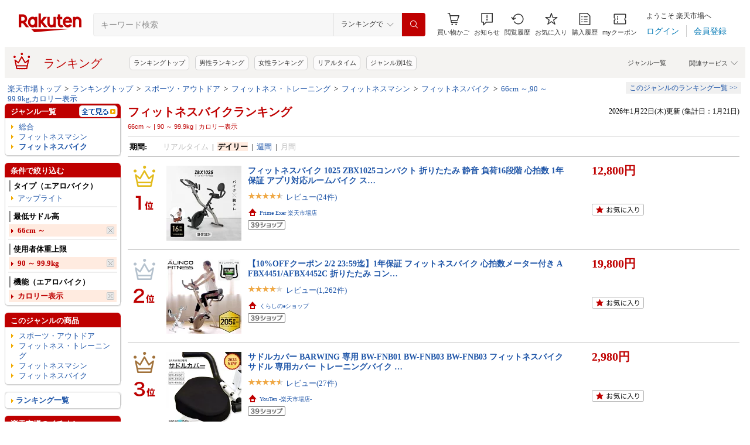

--- FILE ---
content_type: text/css
request_url: https://r.r10s.jp/com/css/c/pc/ranking/common_cwd.css
body_size: 453
content:
.riNonSpImg #imglinkSetYoko table tr td br, .riNonSpImg #imglinkSetTate table tr td br {
	display: none;
}
.riNonSpImg img {
	display: block;
}
#right-sidebar .staticSupple, #right-sidebar .featureBn {
	background: none repeat scroll 0 0 white;
	border-left: 1px solid #C8C8C8;
	border-right: 1px solid  #C8C8C8;
	clear: both;
	overflow: hidden;
	padding: 2px 3px 0 3px;
	width: 190px;
	text-align: center;
}
#right-sidebar .staticSupple .word {
	padding: 5px 5px 0 5px;
	text-align: left;
}
#right-sidebar .staticSupple .image, #right-sidebar .featureBn .image {
	padding-top: 5px;
}
#right-sidebar .staticSupple .hr, #right-sidebar .featureBn .hr {
	background: url(https://r.r10s.jp/com/img/home/beta/201008/dot_01.gif)
	repeat-x scroll left top transparent;
	margin-top: 5px;
}
#right-sidebar .staticSupple li {
	display: block;
	background: url(https://r.r10s.jp/evt/event/ranking/mayall/img/ranking/iconArrow01.gif)
	no-repeat scroll 5px 10px transparent;
	padding: 5px 3px 0 15px !important;
	text-align: left;
}
#right-sidebar .staticSupple .bold {
	font-weight: bold;
}
#left-sidebar .staticSupple, #left-sidebar .featureBn {
	padding: 2px 3px 0 3px;
}
#left-sidebar .staticSupple .word {
	padding: 5px 5px 0 5px;
	text-align: left;
}
#left-sidebar .staticSupple .bold {
	font-weight: bold;
}
#left-sidebar .staticSupple .image, #left-sidebar .featureBn .image {
	padding-top: 5px;
	text-align: center;
}
#left-sidebar .staticSupple .hr, #left-sidebar .featureBn .hr {
	background: url(https://r.r10s.jp/com/img/home/beta/201008/dot_01.gif)
	repeat-x scroll left top transparent;
	margin-top: 5px;
}
#left-sidebar .staticSupple ul {
	padding: 0 0 0 3px;
}
#left-sidebar .staticSupple li {
	display: block;
	background: url(https://r.r10s.jp/evt/event/ranking/mayall/img/ranking/iconArrow01.gif) 
	no-repeat scroll 0px 10px transparent;
	padding: 5px 3px 0 10px !important;
	text-align: left;
}
#right-sidebar .featureBn, #left-sidebar  .featureBn {
	border-left: none;
	border-right: none;
}
#rnkCmnFooter a, #rnkCmnFooter a:link, #rnkCmnFooter a:visited {
	color: #1D54A7;
	text-decoration: none;
}
#rnkCmnFooter a:hover {
	color: #BF0000;
	text-decoration: underline;
}

--- FILE ---
content_type: application/javascript
request_url: https://gettime.r10s.jp/?callback=jQuery360019914449092654896_1769079144371&_=1769079144372
body_size: 11
content:
jQuery360019914449092654896_1769079144371({"epoch":"1769079146"})

--- FILE ---
content_type: application/javascript; charset=EUC-JP
request_url: https://api.ranking.rakuten.co.jp/q?qt=1&eid=11&enc=0&du=6&gid=201867&ge=9&len=100&slen=40&offset=20&protocol=secure&callback=jsonp62018671111111&_=1769079144374
body_size: 1015
content:
jsonp62018671111111({"code":"0","items":[{"asurakuareanames":"","asurakuareas":"","asurakuflg":"0","asurakuprefs":"","dealpoint":null,"genreId":"201867","genrecolor":"#BF0000","genrename":"フィットネスバイク","genrepath":"/0/101070/200170/565772/201867","haspricerange":1,"imageurl128":"https://tshop.r10s.jp/tkms/cabinet/fitness/sr143/260122_thumb.jpg?fitin=128:128","imageurl64":"https://tshop.r10s.jp/tkms/cabinet/fitness/sr143/260122_thumb.jpg?fitin=64:64","itemid":10000895,"itemname":"フィットネスバイク 折りたたみ 静音 コンパクト バンド付 連続130分 ミニ 売れ筋 家庭用 エアロバイク …","itempointendtime":0,"itempointrate":"0","itempointstarttime":0,"itemurl":"https://item.rakuten.co.jp/tkms/st143/","kakaku":"21,990円～","mobileshoppointendtime":0,"mobileshoppointrate":"0","mobileshoppointstarttime":0,"mobileurl":"http://m.rakuten.co.jp/tkms/n/st143/","postageflg":0,"prerank":"0","price":"21990","rank":"1","revavedecimal":"53","revaveinteger":"4","reviewave":"4.53","reviewnum":"1261","reviewurl":"https://review.rakuten.co.jp/item/1/320429_10000895/1.1/","revnumcomma":"1,261","rtrurl":"https://ranking.rakuten.co.jp/realtime/201867/","servicetype":"","shopid":320429,"shopname":"STEADY（ステディ）","shoppointendtime":0,"shoppointrate":"0","shoppointstarttime":0,"shopurl":"https://www.rakuten.co.jp/tkms/","tags":null,"updatedate":"2026/01/22","updatetime":"19:36"},{"asurakuareanames":"","asurakuareas":"","asurakuflg":"0","asurakuprefs":"","dealpoint":null,"genreId":"201867","genrepath":"/0/101070/200170/565772/201867","haspricerange":0,"imageurl128":"https://tshop.r10s.jp/barwing/cabinet/06196272/bw-fnb01/08177085/bw-fnb01_thum.jpg?fitin=128:128","imageurl64":"https://tshop.r10s.jp/barwing/cabinet/06196272/bw-fnb01/08177085/bw-fnb01_thum.jpg?fitin=64:64","itemid":10001151,"itemname":"フィットネスバイク 連続使用 180分 耐荷重 160kg スピンバイク ルームバイク エアロ バイクビクス 高齢…","itempointendtime":0,"itempointrate":"0","itempointstarttime":0,"itemurl":"https://item.rakuten.co.jp/barwing/bw-fnb01_o5/","kakaku":"16,800円","mobileshoppointendtime":0,"mobileshoppointrate":"0","mobileshoppointstarttime":0,"mobileurl":"http://m.rakuten.co.jp/barwing/n/bw-fnb01_o5/","postageflg":0,"prerank":"0","price":"16800","rank":"2","revavedecimal":"00","revaveinteger":"4","reviewave":"4.00","reviewnum":"1","reviewurl":"https://review.rakuten.co.jp/item/1/336902_10001151/1.1/","revnumcomma":"1","servicetype":"","shopid":336902,"shopname":"YouTen 2号店 -楽天市場店-","shoppointendtime":0,"shoppointrate":"0","shoppointstarttime":0,"shopurl":"https://www.rakuten.co.jp/barwing/","tags":null}],"num":2,"query":{"abt":"","age":"0","area":"00","arf":"0","du":"6","eid":"11","enc":"0","event_rnk_id":null,"ge":"9","gid":"201867","iid":"","kw":"","len":"100","lv":"1","ly":"","mb":"0","mv":"1","offset":"20","pr":"00","price":"0","prl":"","protocol":"secure","pru":"","qt":"1","rt":"1","rvf":"0","s4type":"1","sgid":"","sl":"0","slen":"40","soffset":"","sqt":"0","srt":"1","sstart":"","st":"0","start":"1","stx":"","tag":""},"rankingid":0,"status":"Success"})

--- FILE ---
content_type: image/svg+xml
request_url: https://r.r10s.jp/com/fsa/resources/r-logo168bc44f5e8c64e9f566a4e10668c7a6.svg
body_size: 863
content:
<svg width="107" height="32" viewBox="0 0 107 32" fill="none" xmlns="http://www.w3.org/2000/svg">
<path d="M86.0512 26.8178H21.4L26.5567 32L86.0512 26.8178Z" fill="#BF0000"/>
<path d="M27.3946 5.82997V6.6073C26.1699 5.82997 25.1386 5.37653 23.656 5.37653C19.144 5.37653 15.6633 9.52227 15.6633 14.6397C15.6633 19.7571 19.0795 23.9028 23.656 23.9028C25.1386 23.9028 26.2344 23.4494 27.3946 22.6721V23.4494H31.391V5.82997H27.3946ZM23.5916 19.6923C21.3356 19.6923 19.7241 17.4899 19.7241 14.7045C19.7241 11.919 21.3356 9.71661 23.5916 9.71661C25.8476 9.71661 27.3946 11.919 27.3946 14.7045C27.4591 17.4899 25.8476 19.6923 23.5916 19.6923Z" fill="#BF0000"/>
<path d="M59.3012 5.82996V16.1943C59.3012 18.1376 57.9476 19.7571 56.0138 19.7571C54.0801 19.7571 52.7265 18.1376 52.7265 16.1943V5.82996H48.7301V16.1943C48.7301 20.4696 51.6307 23.9028 55.8849 23.9028C57.8187 23.9028 59.3012 22.8016 59.3012 22.8016V23.4494H63.2976V5.82996H59.3012Z" fill="#BF0000"/>
<path d="M96.4289 23.5142V13.1498C96.4289 11.2065 97.7825 9.58709 99.7162 9.58709C101.65 9.58709 103.004 11.2065 103.004 13.1498V23.5142H107V13.1498C107 8.87454 104.099 5.44134 99.8451 5.44134C97.9114 5.44134 96.4289 6.54256 96.4289 6.54256V5.83001H92.4325V23.4494H96.4289V23.5142Z" fill="#BF0000"/>
<path d="M4.18976 23.5142V16.6478H7.09036L12.1825 23.4494H17.4036L11.2157 15.2227C13.1494 13.8624 14.3741 11.5951 14.3741 9.00406C14.3741 4.79353 10.9578 1.42511 6.83253 1.42511H0V23.4494H4.18976V23.5142ZM4.18976 5.63564H6.89699C8.76626 5.63564 10.3133 7.19029 10.3133 9.06883C10.3133 10.9474 8.76626 12.502 6.89699 12.502H4.18976V5.63564Z" fill="#BF0000"/>
<path d="M73.9976 19.3037C73.6108 19.5628 73.1596 19.7571 72.644 19.7571C71.9994 19.7571 70.7747 19.2389 70.7747 17.6194V10.0405H74.1909V5.82997H70.7747V1.42511H66.7783V5.82997H64.6512V10.0405H66.7783V17.6194C66.7783 21.5709 69.7434 23.9028 72.7084 23.9028C73.8042 23.9028 75.3512 23.5142 76.5759 22.8016L73.9976 19.3037Z" fill="#BF0000"/>
<path d="M41.253 14.1215L48.0855 5.82996H42.5422L37.7078 11.9838V0H33.647V23.5142H37.7078V16.2591L43.6379 23.5142H49.1813L41.253 14.1215Z" fill="#BF0000"/>
<path d="M83.2151 5.37653C78.5741 5.37653 75.2867 9.4575 75.2867 14.6397C75.2867 20.081 79.412 23.9028 83.6018 23.9028C85.7289 23.9028 88.3717 23.1903 90.6277 19.9514L87.0825 17.8786C84.3753 21.8947 79.7988 19.8866 79.2831 15.8057H90.7566C91.788 9.58705 87.7271 5.37653 83.2151 5.37653ZM86.6958 12.3725H79.541C80.3789 8.29151 85.9223 8.0324 86.6958 12.3725Z" fill="#BF0000"/>
</svg>


--- FILE ---
content_type: application/javascript
request_url: https://cart-api.step.rakuten.co.jp/rms/mall/cart/jsonp/list/?sid=1010&callback=r2jsonp17690791458485219411860941994
body_size: -16
content:
r2jsonp17690791458485219411860941994({"status":"300","message":"cartKey not created.","count":""})

--- FILE ---
content_type: application/javascript
request_url: https://r.r10s.jp/com/inc/navi/horizontal/header/common/js/header_functions-1.0.0.min.js?v=20170207150122
body_size: 2457
content:
/*
 header_functions-1.0.0.js
 Copyright (c) 2016 Rakuten.Inc
 Date : 2016-09-30 14:58:45
*/
(function(e,d){if("function"===typeof d){var m=d("body"),g=d("#ri-cmn-hdr-global"),f=d("#ri-cmn-hdr-config"),n=function(a){this.$config=a;this.scopeSelector=this.$config.attr("data-scope");this.targetSelector=this.$config.attr("data-target")||"a";this.parameter=this.$config.attr("data-parameter")||"l-id";this.prefix=this.$config.attr("data-prefix");this.count="true"===this.$config.attr("data-count")};n.prototype={initialize:function(){this.scopeSelector&&this.prefix&&(this.$scope=m.find(this.scopeSelector),
0!==this.$scope.length&&this.bindEvents())},bindEvents:function(){var a=this;this.count?this.$scope.find(this.targetSelector).each(function(b){var c=d(this),h=c.attr("href");h&&!/^#|javascript/i.test(h)&&c.bind("click",function(){var d=c.attr("data-postfix")||"";a.replaceHref(c,h,a.parameter,a.prefix,d,b+1)})}):this.$scope.delegate(this.targetSelector,"click",function(){var b=d(this),c=b.attr("href");if(c&&!/^#|javascript/i.test(c)){var h=b.attr("data-postfix")||"";a.replaceHref(b,c,a.parameter,a.prefix,
h)}})},createLocationObjectFromURL:function(a){var b=d("<a>")[0];b.href=a;return b},replaceHref:function(a,b,c,d,f,e){b=this.createLocationObjectFromURL(b);c=(b.search?"&":"")+c+"="+d+f;"undefined"!==typeof e&&(c=c.replace(/#NUMBER#/g,e));b.search+=c;a.attr("href",b.href)}};var k=function(a){this.$config=a;this.useGenreSelect="true"===this.$config.attr("data-use-genre-select");this.importConditions="true"===this.$config.attr("data-import-conditions");this.importSourceSelector=this.$config.attr("data-import-source");
this.selectedGenreId=+this.$config.attr("data-selected-genre-id")||0;this.sendSCEvent="true"===this.$config.attr("data-send-sc-event")};k.prototype={initialize:function(){this.useGenreSelect&&(this.$form=g.find("form"),this.$genreNameDisplay=g.find(".ri-cmn-hdr-selected-genre"),this.$selectContainer=g.find(".ri-cmn-hdr-select-contents"),this.$originalSelect=this.$selectContainer.find('select[name="g"]'),this.$originalInput=g.find('input[name="sitem"]'),this.$submitButton=g.find('input[type="submit"]'),
this.importConditions&&this.applyConditions(),this.displayGenreNameChange(),this.$selectContainer.show(),this.selectedGenreId&&this.setSelectedGenre(),this.sendSCEvent&&this.bindSCEvent())},applyConditions:function(){this.$importSource=d(this.importSourceSelector);0!==this.$importSource.length&&(this.$replaceSelect=this.$importSource.find('select[name="g"]'),0<this.$replaceSelect.length&&(this.$replaceSelect.attr("id","ri-cmn-hdr-genre-select").removeAttr("class"),this.$originalSelect.replaceWith(this.$replaceSelect),
this.$originalSelect=this.$selectContainer.find('select[name="g"]')),this.$hiddenInputs=this.$importSource.find('input[type="hidden"]'),0<this.$hiddenInputs.length&&this.$form.append(this.$hiddenInputs),this.$keywordInput=this.$importSource.find('input[name="sitem"]'),0<this.$keywordInput.length&&this.$originalInput.val(this.$keywordInput.val()))},displayGenreNameChange:function(){function a(){b.$genreNameDisplay.html(b.$originalSelect.find(":selected").html())}var b=this;a();this.$originalSelect.bind("change",
a)},setSelectedGenre:function(){0<this.$originalSelect.find("option[value="+this.selectedGenreId+"]").length&&(this.$originalSelect.find("option").removeAttr("selected").filter("option[value="+this.selectedGenreId+"]").attr("selected","selected"),this.$originalSelect.trigger("change"))},bindSCEvent:function(){this.$submitButton.bind("click",function(){var a=e.rsuggest||{},b;"undefined"!==typeof e.searchplat&&void 0!==e.searchplat.suggest&&void 0!==e.searchplat.suggest.rsuggest&&(a=e.searchplat.suggest.rsuggest);
if("function"===typeof e.s_partsCounter){if("function"===typeof a.isSuggestUse&&a.isSuggestUse()){if(b="suggest","undefined"!==typeof a.genreHidden||void 0!==a.form&&1===a.form.find("#"+a.config.attr("selectboxId")+"_hidden_for_suggest").length)a.swgIndex?b+=a.swgIndex:a.sggstSelectNum&&(b+=a.sggstSelectNum)}else b="search";a=e.s.deviceType();e.s_partsCounter(b+"["+a+"]")}})}};var p=function(a){this.$config=a;this.configAttributes={}};p.prototype={initialize:function(){this.$originalConfig=g.find("#ritNotification");
if(0!==this.$originalConfig.length){var a=this,b=this.$config[0].attributes;d.each(b,function(c){var d=b[c].name;"data-config"!==d&&(a.configAttributes[d]=b[c].value)});this.$originalConfig.attr(this.configAttributes)}}};var t=/iPad|(?!Android.*Mobile)Android/.test(navigator.userAgent),q=function(a){this.$menu=d(a);this.itemSelector=this.$menu.attr("data-item")||this.$menu.attr("data-itemSelector")||this.defaults.selectors.item;this.submenuSelector=this.$menu.attr("data-submenu")||this.$menu.attr("data-submenuSelector")||
this.defaults.selectors.submenu;this.menuMouseEnterTimeout=+this.$menu.attr("data-menuMouseEnterTimeout")||this.defaults.menuMouseEnterTimeout;this.menuMouseEnterInterval=+this.$menu.attr("data-menuMouseEnterInterval")||this.defaults.menuMouseEnterInterval;this.menuMouseEnterRange=+this.$menu.attr("data-menuMouseEnterRange")||this.defaults.menuMouseEnterRange;this.menuMouseEnterMinPixel=+this.$menu.attr("data-menuMouseEnterMinPixel")||this.defaults.menuMouseEnterMinPixel;this.itemMouseEnterTimeout=
+this.$menu.attr("data-itemMouseEnterTimeout")||this.defaults.itemMouseEnterTimeout;this.submenuDirection=this.$menu.attr("data-submenuDirection")||this.defaults.submenuDirection;this.activeMenuClassName=this.$menu.attr("data-activeMenuClassName")||this.defaults.activeMenuClassName;this.$submenus=this.$items=this.$window=void 0;this.subMenuOnHover=this.menuOnHover=this.timeoutSet=this.overThresholdX=!1;this.thresholdID=this.menuMouseEnterID=this.currentY=this.currentX=this.prevY=this.prevX=0;this.currentSubMenuIndex=
this.currentItemIndex=-1;this.isMenuFloating=!1;this.isMenuVisible=!0;this.menuHeight=this.hiddenFromOffsetTop=this.menuOffsetTop=0};q.prototype={defaults:{selectors:{item:".nav-one01",submenu:".riCmnSideDDMSecTree",hiddenFrom:""},activeMenuClassName:"active",menuMouseEnterTimeout:50,menuMouseEnterInterval:20,menuMouseEnterRange:.3,menuMouseEnterMinPixel:2,itemMouseEnterTimeout:600,submenuDirection:"right"},initialize:function(){this.$items=this.$menu.find(this.itemSelector);this.$submenus=this.$items.find(this.submenuSelector);
this.bindEvents()},bindEvents:function(){var a=this;t?(this.$items.each(function(b,c){var e=d(c),f=a.$submenus.eq(b);e.bind("click",function(){f.is(":visible")?a.$submenus.hide():a.$submenus.hide().eq(b).show()})}),d("body").bind("touchstart",function(){a.$submenus.hide()}),this.$menu.bind("touchstart",function(a){a.stopPropagation()})):(this.$menu.hover(function(){a.overThresholdX=!1;a.menuOnHover=!0;a.prevX=a.currentX;a.prevY=a.currentY;setTimeout(function(){a.menuMouseEnterID=setInterval(function(){var b,
c;"right-bottom"===a.submenuDirection?(b=a.currentX-a.prevX,c=a.currentY-a.prevY):"right"===a.submenuDirection&&(b=a.currentX-a.prevX,c=Math.abs(a.currentY-a.prevY));0<b&&(b/c>=a.menuMouseEnterRange?b+c>a.menuMouseEnterMinPixel&&(a.overThresholdX=!0):a.overThresholdX=!1);a.prevX=a.currentX;a.prevY=a.currentY},a.menuMouseEnterInterval)},a.menuMouseEnterTimeout)},function(){a.menuOnHover=!1;clearInterval(a.menuMouseEnterID);a.$submenus.eq(a.currentSubMenuIndex).hide();a.$items.eq(a.currentSubMenuIndex).removeClass(a.activeMenuClassName);
a.currentSubMenuIndex=-1}).bind("mousemove",function(b){a.currentX=b.pageX;a.currentY=b.pageY}),a.$items.each(function(b,c){var e=d(c);e.bind("mouseenter",function(){a.currentItemIndex=b;a.overThresholdX?a.timeoutSet||(a.timeoutSet=!0,a.thresholdID=setTimeout(function(){a.overThresholdX=!1;a.timeoutSet=!1;a.menuOnHover&&a.$items.eq(a.currentItemIndex).trigger("mouseenter")},a.itemMouseEnterTimeout)):-1===a.currentSubMenuIndex?(a.$submenus.eq(b).show(),e.addClass(a.activeMenuClassName),a.currentSubMenuIndex=
b):(a.$submenus.eq(a.currentSubMenuIndex).hide(),a.$items.eq(a.currentSubMenuIndex).removeClass(a.activeMenuClassName),a.currentSubMenuIndex=b,a.$submenus.eq(b).show(),e.addClass(a.activeMenuClassName))}).bind("mouseleave",function(){clearTimeout(a.itemMouseEnterTimeout)})}),a.$submenus.hover(function(){a.subMenuOnHover=!0;a.overThresholdX=!1},function(){a.subMenuOnHover=!1;clearTimeout(a.thresholdID);a.timeoutSet=!1;a.overThresholdX=!1}))}};var l=f.find("[data-config=add-lid]").children();0<l.length&&
l.each(function(){var a=d(this);(new n(a)).initialize(a)});l=f.find("[data-config=search-settings]");0<l.length&&(new k(l)).initialize();k=f.find("[data-config=notification-settings]");0<k.length&&(new p(k)).initialize();f=f.find("[data-config=category-menu]");if(0<f.length&&(f=f.attr("data-target"))){var r=m.find(f);r.each(function(a){(new q(r.eq(a))).initialize()})}}})(window,window.jQuery);
